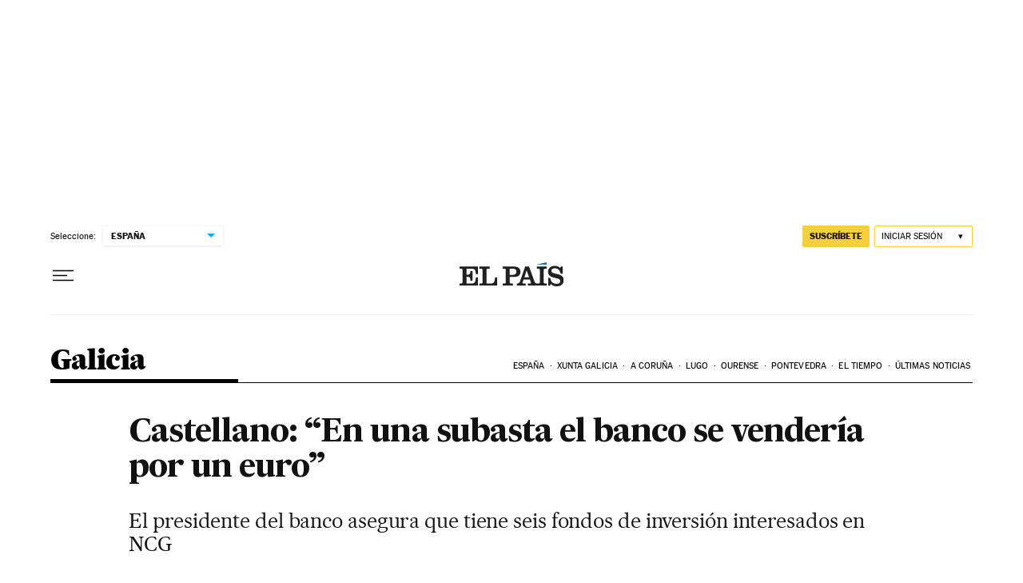

--- FILE ---
content_type: application/javascript; charset=utf-8
request_url: https://fundingchoicesmessages.google.com/f/AGSKWxUEh1kwEQAlGl6Vnrfszn3WlAiYBz3aQ8mgg8Kqs7LMGUEOfqZoAUQE2zQPmZSaTxxNZBd2hA8kC3d4K9VhcmKXO0dkOCA9G6drGyhrxESh2YNu8doRNgB2qHJdnMZGz8s1lb4=?fccs=W251bGwsbnVsbCxudWxsLG51bGwsbnVsbCxudWxsLFsxNzY1Njk2OTc3LDE3OTAwMDAwMF0sbnVsbCxudWxsLG51bGwsW251bGwsWzcsNl0sbnVsbCxudWxsLG51bGwsbnVsbCxudWxsLG51bGwsbnVsbCxudWxsLG51bGwsM10sImh0dHBzOi8vZWxwYWlzLmNvbS9jY2FhLzIwMTIvMDQvMDIvZ2FsaWNpYS8xMzMzMzk0ODcwXzY0MzU5OS5odG1sIixudWxsLFtbOCwic0NoTkg1T3NhazAiXSxbOSwiZW4tVVMiXSxbMTYsIlsxLDEsMV0iXSxbMTksIjIiXSxbMTcsIlswXSJdLFsyNCwiIl0sWzI5LCJmYWxzZSJdXV0
body_size: 103
content:
if (typeof __googlefc.fcKernelManager.run === 'function') {"use strict";this.default_ContributorServingResponseClientJs=this.default_ContributorServingResponseClientJs||{};(function(_){var window=this;
try{
var jp=function(a){this.A=_.t(a)};_.u(jp,_.J);var kp=function(a){this.A=_.t(a)};_.u(kp,_.J);kp.prototype.getWhitelistStatus=function(){return _.F(this,2)};var lp=function(a){this.A=_.t(a)};_.u(lp,_.J);var mp=_.Zc(lp),np=function(a,b,c){this.B=a;this.j=_.A(b,jp,1);this.l=_.A(b,_.Jk,3);this.F=_.A(b,kp,4);a=this.B.location.hostname;this.D=_.Ag(this.j,2)&&_.O(this.j,2)!==""?_.O(this.j,2):a;a=new _.Lg(_.Kk(this.l));this.C=new _.Yg(_.q.document,this.D,a);this.console=null;this.o=new _.fp(this.B,c,a)};
np.prototype.run=function(){if(_.O(this.j,3)){var a=this.C,b=_.O(this.j,3),c=_.$g(a),d=new _.Rg;b=_.gg(d,1,b);c=_.D(c,1,b);_.dh(a,c)}else _.ah(this.C,"FCNEC");_.hp(this.o,_.A(this.l,_.Be,1),this.l.getDefaultConsentRevocationText(),this.l.getDefaultConsentRevocationCloseText(),this.l.getDefaultConsentRevocationAttestationText(),this.D);_.ip(this.o,_.F(this.F,1),this.F.getWhitelistStatus());var e;a=(e=this.B.googlefc)==null?void 0:e.__executeManualDeployment;a!==void 0&&typeof a==="function"&&_.Mo(this.o.G,
"manualDeploymentApi")};var op=function(){};op.prototype.run=function(a,b,c){var d;return _.v(function(e){d=mp(b);(new np(a,d,c)).run();return e.return({})})};_.Nk(7,new op);
}catch(e){_._DumpException(e)}
}).call(this,this.default_ContributorServingResponseClientJs);
// Google Inc.

//# sourceURL=/_/mss/boq-content-ads-contributor/_/js/k=boq-content-ads-contributor.ContributorServingResponseClientJs.en_US.sChNH5Osak0.es5.O/d=1/exm=ad_blocking_detection_executable,kernel_loader,loader_js_executable/ed=1/rs=AJlcJMz7a3Aoypzl3FteasZliPsUtk5MMw/m=cookie_refresh_executable
__googlefc.fcKernelManager.run('\x5b\x5b\x5b7,\x22\x5b\x5bnull,\\\x22elpais.com\\\x22,\\\x22AKsRol9UKOlq-dpweV2h49kc5X9BhuxyJIxjja7Afy8vJZBIYuLR66Nji_GdFLQ-bmTwuctB0ndrrxvKHzuqrIYLGh6KNeTU6NM5ftBYsDZLB5BhvPUxLms9UZVIpp_h2wbY0EApx-SVBkd5HRgi5o4NKfTSlE8jxQ\\\\u003d\\\\u003d\\\x22\x5d,null,\x5b\x5bnull,null,null,\\\x22https:\/\/fundingchoicesmessages.google.com\/f\/AGSKWxVC-pNIZJuiD5iIUXfpH2PKpVzK3EXXDhIp5XOhag2y_y7_oTtkgiCjgJMDRzTdTsBc7zC-FTzvSe_z_IzCg1qjV2cNEwctSUVdtRYSHIKCJDf0yc6xo-FZJXEjCABwEMeM3yE\\\\u003d\\\x22\x5d,null,null,\x5bnull,null,null,\\\x22https:\/\/fundingchoicesmessages.google.com\/el\/AGSKWxVYWyUXHRJi8Ew2XAKNP_BxIBHnek1fyiRKFk3JAdE4Bt2ozY4aemJBLkTX76WlW0DTWvi66uUhzPMh2iy_oi8pOoB0oz61hOOgXd79QQd2QgJCocAc9jNfEXIIII889yg8jFo\\\\u003d\\\x22\x5d,null,\x5bnull,\x5b7,6\x5d,null,null,null,null,null,null,null,null,null,3\x5d\x5d,\x5b2,1\x5d\x5d\x22\x5d\x5d,\x5bnull,null,null,\x22https:\/\/fundingchoicesmessages.google.com\/f\/AGSKWxVOcCCeVMif2LO1MBGkfX3U4BZipGZPv0HbQv_tb7orDSAZh92ZH4XPvwA_dKal46h5zhc-QCGy6RuW2BO_SqCAqfl0FK166QIbt-tol20LLtBG7amZmWFZLAUV5y622zNZ_o0\\u003d\x22\x5d\x5d');}

--- FILE ---
content_type: application/javascript; charset=utf-8
request_url: https://fundingchoicesmessages.google.com/f/AGSKWxXoh3ALgwDS3Lqsu7fyKAt2H73QrrCCXVAbqG2jvZHnRgXtGoRzvO6HQquYFfhp34InpRRJUriTjZkrF139EA8AsCMdMvT02s5I8hWuliO9cCOTFE8fSOlyWKOBBV92ifW-VPCUndiuU0ryUQtUOZqRgB7RcO3aiq-pMD84YbPeI6vqtjYgo09Ci42T/_/rightAd2._ad_350x250._geobanner.-600x70./640x80-
body_size: -1292
content:
window['13400c53-8133-45b2-8d19-e2b9ef4faced'] = true;